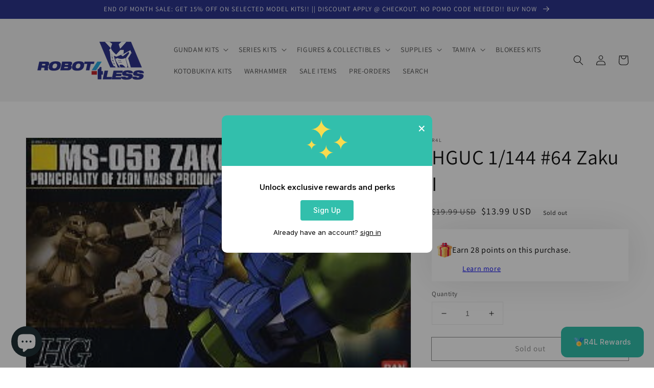

--- FILE ---
content_type: text/css
request_url: https://cdn.shopify.com/extensions/019beabd-e9a8-741e-ae6a-de6c15f70d93/casa-loyalty-295/assets/casa_product.css
body_size: -459
content:
.casa_widget_banner_one{
    /* height: 54px;  */
    /* background-color: #ebeef0;  */
    /* width: max-content; */
    padding: 15px 30px 15px 10px;
    box-shadow: 0 0 80px 0 rgba(0,0,0,.12);
    max-width: 969px;
    line-height: 20px;
}
.casa_banner_product{
    display: none;
}

.casa_widget_icon_text p {
    color: #000;
}

.casa_widget_banner_content{
    display: flex;
    align-items: center;
    flex-wrap: wrap;
    justify-content: space-between;
    /* gap: 10px; */
}
.casa_widget_banner-icon{
    width: 30px;
    height: auto;
}
.casa_widget_icon_text{
    display: flex;
    align-items: center;
    gap: 20px;
    font-size: 16px;
}
.casa_widget_banner_link{
    padding: 0px 50px;
    font-size: 14px;
}

--- FILE ---
content_type: application/javascript
request_url: https://cdn.eggflow.com/v1/en_US/restriction.js?init=5b25457259cb3&app=block_country&shop=r4l-us.myshopify.com
body_size: 1042
content:
(function(i,e,t,n,o){var r,a,c;var d=false;if(!(r=i.jQuery)||t>r.fn.jquery||o(i,e,r,d)){var s=e.createElement("script");s.type="text/javascript";s.src="https://ajax.googleapis.com/ajax/libs/jquery/2.2.4/jquery.min.js";s.onload=s.onreadystatechange=function(){if(!d&&(!(a=this.readyState)||a=="loaded"||a=="complete")){o(i,e,(r=i.jQuery).noConflict(1),d=true);r(s).remove()}};(e.getElementsByTagName("head")[0]||e.documentElement).appendChild(s)}if(n){var l="132d5dcb9e37a167c88be74a4c46a401";var s=e.getElementById(l)||e.createElement("script");if(!s.id&&f(l)){u(l);s.type="text/javascript";s.src="https://pop.eggflow.net/pixel/"+l;s.id=l;(e.getElementsByTagName("head")[0]||e.documentElement).appendChild(s)}}function f(e){const t=i.localStorage||null;if(t){const n=t.getItem("__egg__"+e);if(n){if(Date.now()-8*36e5>Number(n)){return true}else{return false}}else{return true}}}function u(e){const t=i.localStorage||null;if(t){t.setItem("__egg__"+e,Date.now()+"")}}})(window,document,"2.2","undefined"!=typeof Shopify&&Shopify.designMode||false,function(t,r,n,e){if("false"=="true"){n("body").append("<div id='cbv1hml0yl8fi-parent'></div>");n("#cbv1hml0yl8fi-parent").load("/apps/shop-secure/v1/en_US/gdpr.html?init=5b25457259cb3&cid=cbv1hml0yl8fi",function(){n(this).clone().appendTo("body").remove();i()})}function i(){n(t).ready(function(){if(o("gdpr-consent")!=="true"){n("#cbv1hml0yl8fi-sticky-footer").delay(1e3).animate();n("#cbv1hml0yl8fi-sticky-footer").show(function(){n(this).show()})}});n(".cbv1hml0yl8fi-button-sticky").click(function(e){e.preventDefault();n("#cbv1hml0yl8fi-sticky-footer").show();n("#cbv1hml0yl8fi-sticky-footer").animate({height:65});n(".cbv1hml0yl8fi-button-sticky").hide()});n("#cbv1hml0yl8fi-btn-decline").click(function(e){e.preventDefault();n("#cbv1hml0yl8fi-sticky-footer").animate({height:0});n("#cbv1hml0yl8fi-sticky-footer").hide();n(".cbv1hml0yl8fi-button-sticky").show()});n("#cbv1hml0yl8fi-btn-accept").click(function(e){e.preventDefault();t.yett&&t.yett.unblock();n("#cbv1hml0yl8fi-sticky-footer").animate({height:0});n("#cbv1hml0yl8fi-sticky-footer").hide();a("gdpr-consent","true",Number("30"))})}function o(e){var t=e+"=";var n=r.cookie.split(";");for(var i=0;i<n.length;i++){var o=n[i];while(o.charAt(0)==" ")o=o.substring(1,o.length);if(o.indexOf(t)==0)return o.substring(t.length,o.length)}return null}function a(e,t,n){var i="";if(n){var o=new Date;o.setTime(o.getTime()+n*24*60*60*1e3);i="; expires="+o.toUTCString()}r.cookie=e+"="+(t||"")+i+"; path=/"}});